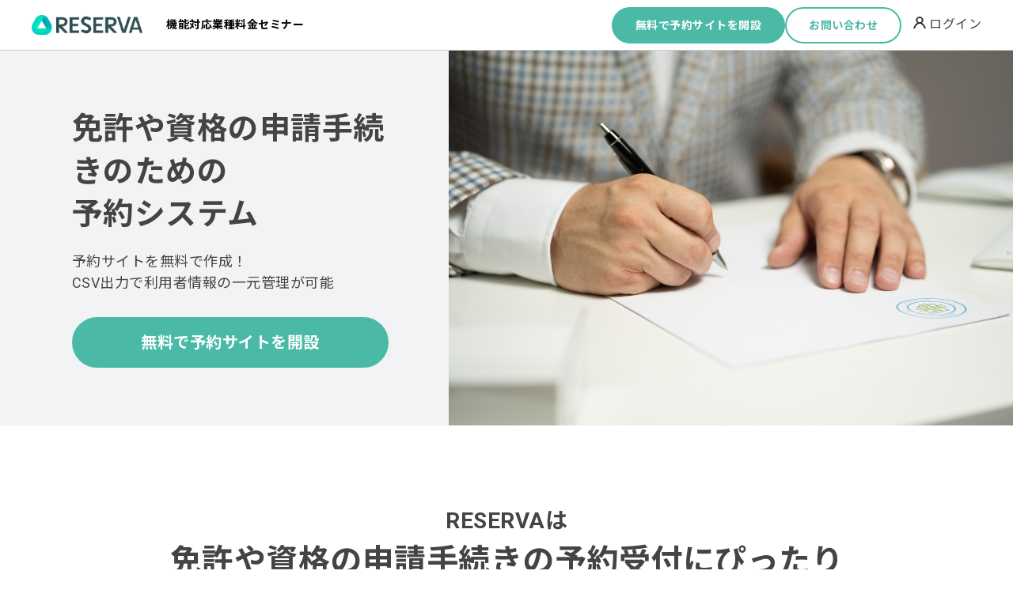

--- FILE ---
content_type: text/html; charset=UTF-8
request_url: https://lp.reserva.be/reservation/publicfacility/license-renewal/
body_size: 59683
content:
<!DOCTYPE html>
<html lang="ja">
<head>

<!-- Google Tag Manager -->
<script>(function(w,d,s,l,i){w[l]=w[l]||[];w[l].push({'gtm.start':
new Date().getTime(),event:'gtm.js'});var f=d.getElementsByTagName(s)[0],
j=d.createElement(s),dl=l!='dataLayer'?'&l='+l:'';j.async=true;j.src=
'https://www.googletagmanager.com/gtm.js?id='+i+dl;f.parentNode.insertBefore(j,f);
})(window,document,'script','dataLayer','GTM-K8P2RHQZ');</script>
<!-- End Google Tag Manager -->

<meta charset="UTF-8">
<title>
	免許や資格の申請手続き | 公共機関の様々な予約（市区町村・役所）</title>


	<meta name="keywords" content="予約システム,予約管理システム,無料のASP予約システム,免許更新,更新手続き,運転免許,調理師免許,看護師免許,公共工事入札資格,介護福祉士">
	<meta name="description" content="RESERVAは、免許更新等手続きの予約受付でご利用いただけます。RemoteLOCKと連携も可能でセキュリティに関しても管理頂けます。">
	<meta name="Author" content="RESERVA">
<meta name="Copyright" content="©RESERVA">

<meta property="og:title" content="免許や資格の申請手続き | 公共機関の様々な予約（市区町村・役所）">
<meta property="og:type" content="website">
	<meta property="og:description" content="RESERVAは、免許更新等手続きの予約受付でご利用いただけます。RemoteLOCKと連携も可能でセキュリティに関しても管理頂けます。">
	<meta property="og:url" content="https://lp.reserva.be/reservation/publicfacility/license-renewal/">

<meta property="og:image" content="https://lp.reserva.be/wp-content/themes/reservation-lp/assets/img/common/fb_ogp_image02.jpg">
<meta property="og:site_name" content="予約システム RESERVA Reservation（レゼルバ予約）">
<meta property="fb:admins" content="">

<meta http-equiv="X-UA-Compatible" content="IE=edge">
<meta name="viewport" content="width=device-width, initial-scale=1.0, maximum-scale=1.0, user-scalable=no">
<link href="https://lp.reserva.be/wp-content/themes/reservation-lp/images/favicon.ico" rel="shortcut icon">
<link href="https://lp.reserva.be/wp-content/themes/reservation-lp/images/apple-touch-icon.png" rel="apple-touch-icon-precomposed">

<link href="https://fonts.googleapis.com/css?family=Lato:700|Noto+Sans+JP" rel="stylesheet">
<link rel="stylesheet" href="https://lp.reserva.be/wp-content/themes/reservation-lp/style.css">

  <link rel="stylesheet" href="https://lp.reserva.be/wp-content/themes/reservation-lp/assets/css/style-child2024.css">

<meta name='robots' content='max-image-preview:large' />
	<style>img:is([sizes="auto" i], [sizes^="auto," i]) { contain-intrinsic-size: 3000px 1500px }</style>
	<script type="text/javascript">
/* <![CDATA[ */
window._wpemojiSettings = {"baseUrl":"https:\/\/s.w.org\/images\/core\/emoji\/16.0.1\/72x72\/","ext":".png","svgUrl":"https:\/\/s.w.org\/images\/core\/emoji\/16.0.1\/svg\/","svgExt":".svg","source":{"concatemoji":"https:\/\/lp.reserva.be\/wp-includes\/js\/wp-emoji-release.min.js?ver=6.8.3"}};
/*! This file is auto-generated */
!function(s,n){var o,i,e;function c(e){try{var t={supportTests:e,timestamp:(new Date).valueOf()};sessionStorage.setItem(o,JSON.stringify(t))}catch(e){}}function p(e,t,n){e.clearRect(0,0,e.canvas.width,e.canvas.height),e.fillText(t,0,0);var t=new Uint32Array(e.getImageData(0,0,e.canvas.width,e.canvas.height).data),a=(e.clearRect(0,0,e.canvas.width,e.canvas.height),e.fillText(n,0,0),new Uint32Array(e.getImageData(0,0,e.canvas.width,e.canvas.height).data));return t.every(function(e,t){return e===a[t]})}function u(e,t){e.clearRect(0,0,e.canvas.width,e.canvas.height),e.fillText(t,0,0);for(var n=e.getImageData(16,16,1,1),a=0;a<n.data.length;a++)if(0!==n.data[a])return!1;return!0}function f(e,t,n,a){switch(t){case"flag":return n(e,"\ud83c\udff3\ufe0f\u200d\u26a7\ufe0f","\ud83c\udff3\ufe0f\u200b\u26a7\ufe0f")?!1:!n(e,"\ud83c\udde8\ud83c\uddf6","\ud83c\udde8\u200b\ud83c\uddf6")&&!n(e,"\ud83c\udff4\udb40\udc67\udb40\udc62\udb40\udc65\udb40\udc6e\udb40\udc67\udb40\udc7f","\ud83c\udff4\u200b\udb40\udc67\u200b\udb40\udc62\u200b\udb40\udc65\u200b\udb40\udc6e\u200b\udb40\udc67\u200b\udb40\udc7f");case"emoji":return!a(e,"\ud83e\udedf")}return!1}function g(e,t,n,a){var r="undefined"!=typeof WorkerGlobalScope&&self instanceof WorkerGlobalScope?new OffscreenCanvas(300,150):s.createElement("canvas"),o=r.getContext("2d",{willReadFrequently:!0}),i=(o.textBaseline="top",o.font="600 32px Arial",{});return e.forEach(function(e){i[e]=t(o,e,n,a)}),i}function t(e){var t=s.createElement("script");t.src=e,t.defer=!0,s.head.appendChild(t)}"undefined"!=typeof Promise&&(o="wpEmojiSettingsSupports",i=["flag","emoji"],n.supports={everything:!0,everythingExceptFlag:!0},e=new Promise(function(e){s.addEventListener("DOMContentLoaded",e,{once:!0})}),new Promise(function(t){var n=function(){try{var e=JSON.parse(sessionStorage.getItem(o));if("object"==typeof e&&"number"==typeof e.timestamp&&(new Date).valueOf()<e.timestamp+604800&&"object"==typeof e.supportTests)return e.supportTests}catch(e){}return null}();if(!n){if("undefined"!=typeof Worker&&"undefined"!=typeof OffscreenCanvas&&"undefined"!=typeof URL&&URL.createObjectURL&&"undefined"!=typeof Blob)try{var e="postMessage("+g.toString()+"("+[JSON.stringify(i),f.toString(),p.toString(),u.toString()].join(",")+"));",a=new Blob([e],{type:"text/javascript"}),r=new Worker(URL.createObjectURL(a),{name:"wpTestEmojiSupports"});return void(r.onmessage=function(e){c(n=e.data),r.terminate(),t(n)})}catch(e){}c(n=g(i,f,p,u))}t(n)}).then(function(e){for(var t in e)n.supports[t]=e[t],n.supports.everything=n.supports.everything&&n.supports[t],"flag"!==t&&(n.supports.everythingExceptFlag=n.supports.everythingExceptFlag&&n.supports[t]);n.supports.everythingExceptFlag=n.supports.everythingExceptFlag&&!n.supports.flag,n.DOMReady=!1,n.readyCallback=function(){n.DOMReady=!0}}).then(function(){return e}).then(function(){var e;n.supports.everything||(n.readyCallback(),(e=n.source||{}).concatemoji?t(e.concatemoji):e.wpemoji&&e.twemoji&&(t(e.twemoji),t(e.wpemoji)))}))}((window,document),window._wpemojiSettings);
/* ]]> */
</script>
<style id='wp-emoji-styles-inline-css' type='text/css'>

	img.wp-smiley, img.emoji {
		display: inline !important;
		border: none !important;
		box-shadow: none !important;
		height: 1em !important;
		width: 1em !important;
		margin: 0 0.07em !important;
		vertical-align: -0.1em !important;
		background: none !important;
		padding: 0 !important;
	}
</style>
<link rel='stylesheet' id='wp-block-library-css' href='https://lp.reserva.be/wp-includes/css/dist/block-library/style.min.css?ver=6.8.3' type='text/css' media='all' />
<style id='classic-theme-styles-inline-css' type='text/css'>
/*! This file is auto-generated */
.wp-block-button__link{color:#fff;background-color:#32373c;border-radius:9999px;box-shadow:none;text-decoration:none;padding:calc(.667em + 2px) calc(1.333em + 2px);font-size:1.125em}.wp-block-file__button{background:#32373c;color:#fff;text-decoration:none}
</style>
<style id='global-styles-inline-css' type='text/css'>
:root{--wp--preset--aspect-ratio--square: 1;--wp--preset--aspect-ratio--4-3: 4/3;--wp--preset--aspect-ratio--3-4: 3/4;--wp--preset--aspect-ratio--3-2: 3/2;--wp--preset--aspect-ratio--2-3: 2/3;--wp--preset--aspect-ratio--16-9: 16/9;--wp--preset--aspect-ratio--9-16: 9/16;--wp--preset--color--black: #000000;--wp--preset--color--cyan-bluish-gray: #abb8c3;--wp--preset--color--white: #ffffff;--wp--preset--color--pale-pink: #f78da7;--wp--preset--color--vivid-red: #cf2e2e;--wp--preset--color--luminous-vivid-orange: #ff6900;--wp--preset--color--luminous-vivid-amber: #fcb900;--wp--preset--color--light-green-cyan: #7bdcb5;--wp--preset--color--vivid-green-cyan: #00d084;--wp--preset--color--pale-cyan-blue: #8ed1fc;--wp--preset--color--vivid-cyan-blue: #0693e3;--wp--preset--color--vivid-purple: #9b51e0;--wp--preset--gradient--vivid-cyan-blue-to-vivid-purple: linear-gradient(135deg,rgba(6,147,227,1) 0%,rgb(155,81,224) 100%);--wp--preset--gradient--light-green-cyan-to-vivid-green-cyan: linear-gradient(135deg,rgb(122,220,180) 0%,rgb(0,208,130) 100%);--wp--preset--gradient--luminous-vivid-amber-to-luminous-vivid-orange: linear-gradient(135deg,rgba(252,185,0,1) 0%,rgba(255,105,0,1) 100%);--wp--preset--gradient--luminous-vivid-orange-to-vivid-red: linear-gradient(135deg,rgba(255,105,0,1) 0%,rgb(207,46,46) 100%);--wp--preset--gradient--very-light-gray-to-cyan-bluish-gray: linear-gradient(135deg,rgb(238,238,238) 0%,rgb(169,184,195) 100%);--wp--preset--gradient--cool-to-warm-spectrum: linear-gradient(135deg,rgb(74,234,220) 0%,rgb(151,120,209) 20%,rgb(207,42,186) 40%,rgb(238,44,130) 60%,rgb(251,105,98) 80%,rgb(254,248,76) 100%);--wp--preset--gradient--blush-light-purple: linear-gradient(135deg,rgb(255,206,236) 0%,rgb(152,150,240) 100%);--wp--preset--gradient--blush-bordeaux: linear-gradient(135deg,rgb(254,205,165) 0%,rgb(254,45,45) 50%,rgb(107,0,62) 100%);--wp--preset--gradient--luminous-dusk: linear-gradient(135deg,rgb(255,203,112) 0%,rgb(199,81,192) 50%,rgb(65,88,208) 100%);--wp--preset--gradient--pale-ocean: linear-gradient(135deg,rgb(255,245,203) 0%,rgb(182,227,212) 50%,rgb(51,167,181) 100%);--wp--preset--gradient--electric-grass: linear-gradient(135deg,rgb(202,248,128) 0%,rgb(113,206,126) 100%);--wp--preset--gradient--midnight: linear-gradient(135deg,rgb(2,3,129) 0%,rgb(40,116,252) 100%);--wp--preset--font-size--small: 13px;--wp--preset--font-size--medium: 20px;--wp--preset--font-size--large: 36px;--wp--preset--font-size--x-large: 42px;--wp--preset--spacing--20: 0.44rem;--wp--preset--spacing--30: 0.67rem;--wp--preset--spacing--40: 1rem;--wp--preset--spacing--50: 1.5rem;--wp--preset--spacing--60: 2.25rem;--wp--preset--spacing--70: 3.38rem;--wp--preset--spacing--80: 5.06rem;--wp--preset--shadow--natural: 6px 6px 9px rgba(0, 0, 0, 0.2);--wp--preset--shadow--deep: 12px 12px 50px rgba(0, 0, 0, 0.4);--wp--preset--shadow--sharp: 6px 6px 0px rgba(0, 0, 0, 0.2);--wp--preset--shadow--outlined: 6px 6px 0px -3px rgba(255, 255, 255, 1), 6px 6px rgba(0, 0, 0, 1);--wp--preset--shadow--crisp: 6px 6px 0px rgba(0, 0, 0, 1);}:where(.is-layout-flex){gap: 0.5em;}:where(.is-layout-grid){gap: 0.5em;}body .is-layout-flex{display: flex;}.is-layout-flex{flex-wrap: wrap;align-items: center;}.is-layout-flex > :is(*, div){margin: 0;}body .is-layout-grid{display: grid;}.is-layout-grid > :is(*, div){margin: 0;}:where(.wp-block-columns.is-layout-flex){gap: 2em;}:where(.wp-block-columns.is-layout-grid){gap: 2em;}:where(.wp-block-post-template.is-layout-flex){gap: 1.25em;}:where(.wp-block-post-template.is-layout-grid){gap: 1.25em;}.has-black-color{color: var(--wp--preset--color--black) !important;}.has-cyan-bluish-gray-color{color: var(--wp--preset--color--cyan-bluish-gray) !important;}.has-white-color{color: var(--wp--preset--color--white) !important;}.has-pale-pink-color{color: var(--wp--preset--color--pale-pink) !important;}.has-vivid-red-color{color: var(--wp--preset--color--vivid-red) !important;}.has-luminous-vivid-orange-color{color: var(--wp--preset--color--luminous-vivid-orange) !important;}.has-luminous-vivid-amber-color{color: var(--wp--preset--color--luminous-vivid-amber) !important;}.has-light-green-cyan-color{color: var(--wp--preset--color--light-green-cyan) !important;}.has-vivid-green-cyan-color{color: var(--wp--preset--color--vivid-green-cyan) !important;}.has-pale-cyan-blue-color{color: var(--wp--preset--color--pale-cyan-blue) !important;}.has-vivid-cyan-blue-color{color: var(--wp--preset--color--vivid-cyan-blue) !important;}.has-vivid-purple-color{color: var(--wp--preset--color--vivid-purple) !important;}.has-black-background-color{background-color: var(--wp--preset--color--black) !important;}.has-cyan-bluish-gray-background-color{background-color: var(--wp--preset--color--cyan-bluish-gray) !important;}.has-white-background-color{background-color: var(--wp--preset--color--white) !important;}.has-pale-pink-background-color{background-color: var(--wp--preset--color--pale-pink) !important;}.has-vivid-red-background-color{background-color: var(--wp--preset--color--vivid-red) !important;}.has-luminous-vivid-orange-background-color{background-color: var(--wp--preset--color--luminous-vivid-orange) !important;}.has-luminous-vivid-amber-background-color{background-color: var(--wp--preset--color--luminous-vivid-amber) !important;}.has-light-green-cyan-background-color{background-color: var(--wp--preset--color--light-green-cyan) !important;}.has-vivid-green-cyan-background-color{background-color: var(--wp--preset--color--vivid-green-cyan) !important;}.has-pale-cyan-blue-background-color{background-color: var(--wp--preset--color--pale-cyan-blue) !important;}.has-vivid-cyan-blue-background-color{background-color: var(--wp--preset--color--vivid-cyan-blue) !important;}.has-vivid-purple-background-color{background-color: var(--wp--preset--color--vivid-purple) !important;}.has-black-border-color{border-color: var(--wp--preset--color--black) !important;}.has-cyan-bluish-gray-border-color{border-color: var(--wp--preset--color--cyan-bluish-gray) !important;}.has-white-border-color{border-color: var(--wp--preset--color--white) !important;}.has-pale-pink-border-color{border-color: var(--wp--preset--color--pale-pink) !important;}.has-vivid-red-border-color{border-color: var(--wp--preset--color--vivid-red) !important;}.has-luminous-vivid-orange-border-color{border-color: var(--wp--preset--color--luminous-vivid-orange) !important;}.has-luminous-vivid-amber-border-color{border-color: var(--wp--preset--color--luminous-vivid-amber) !important;}.has-light-green-cyan-border-color{border-color: var(--wp--preset--color--light-green-cyan) !important;}.has-vivid-green-cyan-border-color{border-color: var(--wp--preset--color--vivid-green-cyan) !important;}.has-pale-cyan-blue-border-color{border-color: var(--wp--preset--color--pale-cyan-blue) !important;}.has-vivid-cyan-blue-border-color{border-color: var(--wp--preset--color--vivid-cyan-blue) !important;}.has-vivid-purple-border-color{border-color: var(--wp--preset--color--vivid-purple) !important;}.has-vivid-cyan-blue-to-vivid-purple-gradient-background{background: var(--wp--preset--gradient--vivid-cyan-blue-to-vivid-purple) !important;}.has-light-green-cyan-to-vivid-green-cyan-gradient-background{background: var(--wp--preset--gradient--light-green-cyan-to-vivid-green-cyan) !important;}.has-luminous-vivid-amber-to-luminous-vivid-orange-gradient-background{background: var(--wp--preset--gradient--luminous-vivid-amber-to-luminous-vivid-orange) !important;}.has-luminous-vivid-orange-to-vivid-red-gradient-background{background: var(--wp--preset--gradient--luminous-vivid-orange-to-vivid-red) !important;}.has-very-light-gray-to-cyan-bluish-gray-gradient-background{background: var(--wp--preset--gradient--very-light-gray-to-cyan-bluish-gray) !important;}.has-cool-to-warm-spectrum-gradient-background{background: var(--wp--preset--gradient--cool-to-warm-spectrum) !important;}.has-blush-light-purple-gradient-background{background: var(--wp--preset--gradient--blush-light-purple) !important;}.has-blush-bordeaux-gradient-background{background: var(--wp--preset--gradient--blush-bordeaux) !important;}.has-luminous-dusk-gradient-background{background: var(--wp--preset--gradient--luminous-dusk) !important;}.has-pale-ocean-gradient-background{background: var(--wp--preset--gradient--pale-ocean) !important;}.has-electric-grass-gradient-background{background: var(--wp--preset--gradient--electric-grass) !important;}.has-midnight-gradient-background{background: var(--wp--preset--gradient--midnight) !important;}.has-small-font-size{font-size: var(--wp--preset--font-size--small) !important;}.has-medium-font-size{font-size: var(--wp--preset--font-size--medium) !important;}.has-large-font-size{font-size: var(--wp--preset--font-size--large) !important;}.has-x-large-font-size{font-size: var(--wp--preset--font-size--x-large) !important;}
:where(.wp-block-post-template.is-layout-flex){gap: 1.25em;}:where(.wp-block-post-template.is-layout-grid){gap: 1.25em;}
:where(.wp-block-columns.is-layout-flex){gap: 2em;}:where(.wp-block-columns.is-layout-grid){gap: 2em;}
:root :where(.wp-block-pullquote){font-size: 1.5em;line-height: 1.6;}
</style>
<script type="text/javascript" src="https://ajax.googleapis.com/ajax/libs/jquery/1.10.2/jquery.min.js?ver=1.10.2" id="jquery-js"></script>
<script type="text/javascript" id="ga_events_main_script-js-extra">
/* <![CDATA[ */
var ga_options = {"anonymizeip":"0","advanced":"0","snippet_type":"none","tracking_id":"UA-55860408-6","gtm_id":"","domain":"","click_elements":[{"name":"Price-Function","type":"id","category":"price","action":"click","label":"price-Function","value":"1","bounce":"false"},{"name":"Price-Enterprise-Detail","type":"id","category":"price","action":"click","label":"price-Enterprise-Detail","value":"1","bounce":"false"},{"name":"Price-Gold-Detail","type":"id","category":"price","action":"click","label":"price-Gold-Detail","value":"1","bounce":"false"},{"name":"Price-Silver-Detail","type":"id","category":"price","action":"click","label":"price-Silver-Detail","value":"1","bounce":"false"},{"name":"Price-Blue-Detail","type":"id","category":"price","action":"click","label":"price-Blue-Detail","value":"1","bounce":"false"},{"name":"Price-Free-Detail","type":"id","category":"price","action":"click","label":"price-Free-Detail","value":"1","bounce":"false"},{"name":"Price-Enterprise","type":"id","category":"price","action":"click","label":"price-Enterprise","value":"1","bounce":"false"},{"name":"Price-Gold","type":"id","category":"price","action":"click","label":"price-Gold","value":"1","bounce":"false"},{"name":"Price-Silver","type":"id","category":"price","action":"click","label":"price-Silver","value":"1","bounce":"false"},{"name":"Price-Blue","type":"id","category":"price","action":"click","label":"price-Blue","value":"1","bounce":"false"},{"name":"Price-Free","type":"id","category":"price","action":"click","label":"price-Free","value":"1","bounce":"false"},{"name":"Signup-FirstView","type":"id","category":"signup","action":"click","label":"signup-FirstView","value":"1","bounce":"false"},{"name":"Signup-Fixed","type":"id","category":"signup","action":"click","label":"signup-Fixed","value":"1","bounce":"false"},{"name":"btn-signup-header","type":"class","category":"signup","action":"click","label":"signup-Header","value":"1","bounce":"false"},{"name":"btn-signin-header","type":"class","category":"login","action":"click","label":"login-Header","value":"1","bounce":"false"}],"scroll_elements":[],"link_clicks_delay":"120","download_tracking_type":["pdf","mp3","pptx","docx"],"force_snippet":"none"};
var gaePlaceholders = {"is_front_page":"","page_title":"\u514d\u8a31\u3084\u8cc7\u683c\u306e\u7533\u8acb\u624b\u7d9a\u304d"};
/* ]]> */
</script>
<script type="text/javascript" src="https://lp.reserva.be/wp-content/plugins/wp-google-analytics-events/js/main.js?ver=1.0" id="ga_events_main_script-js"></script>
<link rel="https://api.w.org/" href="https://lp.reserva.be/wp-json/" /><link rel="alternate" title="JSON" type="application/json" href="https://lp.reserva.be/wp-json/wp/v2/pages/14446" /><link rel="EditURI" type="application/rsd+xml" title="RSD" href="https://lp.reserva.be/xmlrpc.php?rsd" />
<meta name="generator" content="WordPress 6.8.3" />
<link rel="canonical" href="https://lp.reserva.be/reservation/publicfacility/license-renewal/" />
<link rel='shortlink' href='https://lp.reserva.be/?p=14446' />
<link rel="alternate" title="oEmbed (JSON)" type="application/json+oembed" href="https://lp.reserva.be/wp-json/oembed/1.0/embed?url=https%3A%2F%2Flp.reserva.be%2Freservation%2Fpublicfacility%2Flicense-renewal%2F" />
<link rel="alternate" title="oEmbed (XML)" type="text/xml+oembed" href="https://lp.reserva.be/wp-json/oembed/1.0/embed?url=https%3A%2F%2Flp.reserva.be%2Freservation%2Fpublicfacility%2Flicense-renewal%2F&#038;format=xml" />
                                        <script>
                                            var ajaxUrl = 'https://lp.reserva.be/wp-admin/admin-ajax.php';
                                        </script>
                                
<!-- //////////////////////////////////////////

 This file just before </head>

/////////////////////////////////////////////// -->
<!-- Facebook Pixel Code -->
<script>
  !function(f,b,e,v,n,t,s)
  {if(f.fbq)return;n=f.fbq=function(){n.callMethod?
  n.callMethod.apply(n,arguments):n.queue.push(arguments)};
  if(!f._fbq)f._fbq=n;n.push=n;n.loaded=!0;n.version='2.0';
  n.queue=[];t=b.createElement(e);t.async=!0;
  t.src=v;s=b.getElementsByTagName(e)[0];
  s.parentNode.insertBefore(t,s)}(window, document,'script',
  'https://connect.facebook.net/en_US/fbevents.js');
  fbq('init', '453839785485082');
  fbq('track', 'PageView');
</script>
<noscript><img height="1" width="1" style="display:none"
  src="https://www.facebook.com/tr?id=453839785485082&ev=PageView&noscript=1"
/></noscript>
<!-- End Facebook Pixel Code -->

<!-- Clarity Code -->
<script type="text/javascript">
    (function(c,l,a,r,i,t,y){
        c[a]=c[a]||function(){(c[a].q=c[a].q||[]).push(arguments)};
        t=l.createElement(r);t.async=1;t.src="https://www.clarity.ms/tag/"+i;
        y=l.getElementsByTagName(r)[0];y.parentNode.insertBefore(t,y);
    })(window, document, "clarity", "script", "dc2llsr1kz");
</script>
<!-- End Clarity Code --></head>

<body class="wp-singular page-template page-template-page-secodary2024 page-template-page-secodary2024-php page page-id-14446 page-child parent-pageid-2222 wp-theme-reservation-lp" >
<!-- Google Tag Manager (noscript) -->
<noscript><iframe src="https://www.googletagmanager.com/ns.html?id=GTM-K8P2RHQZ"
height="0" width="0" style="display:none;visibility:hidden"></iframe></noscript>
<!-- End Google Tag Manager (noscript) -->
<div id="slide_bg"></div>
<header class="show fixed">
    <div class="header_inner">
      <div class="header_content">
        <a class="header_logo" href="https://reserva.be/">
          <img src="https://lp.reserva.be/wp-content/themes/reservation-lp/assets/img/logo-reserva.png" alt="RESERVA Reservation">
        </a>

        <div class="header_menu">
        <div class="header_menu_list">
            <nav>
              <ul>
                <li><a href="https://lp.reserva.be/function/"><span >機能</span></a></li>
<li><a href="https://lp.reserva.be/reservation/"><span >対応業種</span></a></li>
<li><a target="_blank" href="https://biz.reserva.be/price/"><span >料金</span></a></li>
<li><a target="_blank" href="https://reserva.be/reservamarketing"><span >セミナー</span></a></li>
              </ul>
            </nav>
          </div>

          <div class="header_btns">
            <a href="https://id.reserva.be/adm/account/register?service=reserve" target="_blank" class="btn --cv">無料で予約サイトを開設</a>
            <a href="https://support.reserva.be/hc/ja/requests/new?ticket_form_id=222718" target="_blank" class="btn --sub --primary">お問い合わせ</a>
          </div>
        </div>
      </div>

      <div class="header_signin">
        <span class="signin_trigger">
          <svg xmlns="http://www.w3.org/2000/svg" xmlns:xlink="http://www.w3.org/1999/xlink" width="15.384" height="14.964" viewBox="0 0 15.384 14.964">
            <defs>
              <clipPath id="clip-path">
                <rect id="rect" data-name="rect" width="15.384" height="14.964" transform="translate(0 0)" fill="#333" />
              </clipPath>
            </defs>
            <g id="signin_icon" data-name="signin_icon" clip-path="url(#clip-path)">
              <path id="signin_path" data-name="signin_path" d="M10.633,7.913a4.5,4.5,0,1,0-5.882,0C2.617,9.16.9,11.721,0,14.964H2a12.494,12.494,0,0,1,1.387-3.026,7.492,7.492,0,0,1,2.1-2.223,3.977,3.977,0,0,1,2.2-.707H7.7a3.979,3.979,0,0,1,2.2.707,7.5,7.5,0,0,1,2.1,2.223,12.519,12.519,0,0,1,1.387,3.026h2c-.9-3.243-2.617-5.8-4.751-7.051M5.111,4.5A2.581,2.581,0,1,1,7.7,7.085H7.688A2.584,2.584,0,0,1,5.111,4.5" transform="translate(0 0)" fill="#333" />
            </g>
          </svg>
          ログイン
        </span>

        <nav class="signin_menu">
          <ul>
            <li><a class="ga" data-label="Login" href="https://reserva.be/rsv/login" target="_blank">RESERVA予約ログイン</a></li>
            <li><a class="ga" data-label="Login" href="https://home.reserva.be/adm" target="_blank">RESERVA多店舗管理ログイン</a></li>
          </ul>
        </nav>
      </div>

      <span class="header_icon-wrap">
        <span class="header_icon"></span>
      </span>
    </div>
  </header>

  <div class="slide_menu">
    <div class="slide_menu_list">
      <nav>
        <ul>
          <li><a href="https://lp.reserva.be/function/"><span >機能</span></a></li>
<li><a href="https://lp.reserva.be/reservation/"><span >対応業種</span></a></li>
<li><a target="_blank" href="https://biz.reserva.be/price/"><span >料金</span></a></li>
<li><a target="_blank" href="https://reserva.be/reservamarketing"><span >セミナー</span></a></li>
        </ul>
      </nav>
    </div>

    <div class="slide_btns">
      <a href="https://id.reserva.be/adm/account/register?service=reserve" class="btn --cv">無料で予約サイトを開設</a>
      <a href="https://support.reserva.be/hc/ja/requests/new?ticket_form_id=222718" target="_blank" class="btn --sub --primary">お問い合わせ</a>
    </div>
  </div>
  <!-- END HEADER -->

<div class="cont secondary license-renewal">
  
  <!--  intro                       -->
    <div class="page-header">
    <div class="page-header__txtarea">
      <div class="page-header__txtarea__inner">
        <h1 class="page-header__ttl">免許や資格の申請手続きのための<br>予約システム</h1>
        <p class="page-header__txt">予約サイトを無料で作成！ <br>CSV出力で利用者情報の一元管理が可能</p>
        <a class="btn --cv" href="https://id.reserva.be/adm/account/register?service=reserve" target="_blank">無料で予約サイトを開設</a>
      </div>
    </div>
    <div class="page-header__img"><img src="https://lp.reserva.be/wp-content/uploads/2025/05/man-5710164_1280-1.jpg"></div>
  </div>

  <!--  outline                       -->
    <section class="outline section__wrapper">
    <div class="section__inner">
        <h2 class="page__ttl">RESERVAは<br><strong>免許や資格の申請手続きの予約受付にぴったり</strong></h2>
        <p class="txt">RESERVA予約は、免許や資格の申請手続き、住民票申請窓口をはじめとする予約に対応している予約管理システムです。インターネット上で24時間いつでも予約を受け付けることができます。ご利用者様の利便性と管理者の予約にかかわる煩雑な業務を大幅に改善します。</p>
                  <div class="demo-site__wrapper">
            <div class="demo-site --pc"><figure><img src="https://lp.reserva.be/wp-content/uploads/2025/05/市役所・区役所1-1.png"></figure></div>
            <div class="demo-site --sp"><figure><img src="https://lp.reserva.be/wp-content/uploads/2025/05/市役所・区役所2-1.png"></figure></div>
          </div>
                          <a class="btn --sub" href="https://reserva.be/municipalofficesample" target="_blank">デモサイトを見る</a>
            </div>
  </section>

  <!--  merit                       -->
    <section class="merit section__wrapper --band">
    <div class="section__inner">
        <h2 class="page__ttl">RESERVAなら<br>免許や資格の申請手続きに関する業務を<strong>すべて自動化</strong></h2>
        <ul class="merit__list">
                  
            <li class="merit__item">
              <figure class="merit__item__icon">
                                  <img src="https://lp.reserva.be/wp-content/themes/reservation-lp/assets/img/merit_icon/merit01.png">
                              </figure>
              <div class="merit__item__txtarea">
                <p class="merit__item__step">
                                      予約受付                                  </p>
                <h3 class="merit__item__ttl js-merit-open">
                  <span>
                                          <strong>24時間365日</strong>予約を受け付け、予約の取りこぼしナシ！                                      </span>
                </h3>
                                <div class="merit__item__txt">
                    RESERVAは24時間365日ネット予約を受け付けるため、業務中に予約対応をする必要がありません。また、休みの日や営業時間外でも自動で予約を受け付けるため、予約の取りこぼしを防ぎます。                </div>
                              </div>
            </li>

                                              
            <li class="merit__item">
              <figure class="merit__item__icon">
                                  <img src="https://lp.reserva.be/wp-content/themes/reservation-lp/assets/img/merit_icon/merit03.png">
                              </figure>
              <div class="merit__item__txtarea">
                <p class="merit__item__step">
                                      利用者管理                                  </p>
                <h3 class="merit__item__ttl js-merit-open">
                  <span>
                                          利用者情報を<strong>かんたん管理</strong>、データの一括取り込みも可能！                                      </span>
                </h3>
                                <div class="merit__item__txt">
                    免許や資格の申請手続きの利用者の情報を自動で蓄積し、RESERVA上で管理できます。利用者情報をCSVファイル形式で出力し、Excelやスプレッドシートにインポートして情報整理することも可能です。                </div>
                              </div>
            </li>

                            
            <li class="merit__item">
              <figure class="merit__item__icon">
                                  <img src="https://lp.reserva.be/wp-content/themes/reservation-lp/assets/img/merit_icon/merit04.png">
                              </figure>
              <div class="merit__item__txtarea">
                <p class="merit__item__step">
                                      情報発信                                  </p>
                <h3 class="merit__item__ttl js-merit-open">
                  <span>
                                          あらゆる連携機能を搭載、<strong>情報発信ツール</strong>としての機能も充実！                                      </span>
                </h3>
                                <div class="merit__item__txt">
                    RESERVAでは、配信先を限定するターゲティングメールや、予約リマインドメールなどのメルマガ配信機能が利用可能です。当日の窓口来庁し忘れ防止に役立ちます。                </div>
                              </div>
            </li>

                          </ul>
    </div>
  </section>
  
  <!--  function                       -->
    <section class="function section__wrapper">
    <div class="section__inner">
          <h2 class="page__ttl">免許や資格の申請手続きで役立つ<br><strong>豊富な機能をご用意</strong></h2>

                      <ul class="function__list">

                                            <li class="function__item">
                  <a href="https://lp.reserva.be/function/remaining-seats-display/" >
                                          <figure class="function__item__icon"><img width="140" height="140" src="https://lp.reserva.be/wp-content/uploads/2024/04/残席数表示アイコン大.png" class="attachment-thumbnail size-thumbnail" alt="" decoding="async" /></figure>
                                        <div class="function__item__txtarea">
                      <p class="function__item__ttl">残席数表示</p>
                      <div class="function__item__txt">予約の可・不可だけではなく、残席数を表示することで利用者の予約促進につながります。</div>
                    </div>
                  </a>
                </li>

                                              <li class="function__item">
                  <a href="https://lp.reserva.be/function/multilingual-function/" >
                                          <figure class="function__item__icon"><img width="150" height="150" src="https://lp.reserva.be/wp-content/uploads/2024/04/多言語-150x150.png" class="attachment-thumbnail size-thumbnail" alt="" decoding="async" /></figure>
                                        <div class="function__item__txtarea">
                      <p class="function__item__ttl">多言語表示</p>
                      <div class="function__item__txt">日本語がわからない外国人向けの予約サイトを作成できます。</div>
                    </div>
                  </a>
                </li>

                                              <li class="function__item">
                  <a href="https://lp.reserva.be/function/browsing-restriction/" >
                                          <figure class="function__item__icon"><img width="150" height="150" src="https://lp.reserva.be/wp-content/uploads/2024/04/シークレット-150x150.png" class="attachment-thumbnail size-thumbnail" alt="" decoding="async" srcset="https://lp.reserva.be/wp-content/uploads/2024/04/シークレット-150x150.png 150w, https://lp.reserva.be/wp-content/uploads/2024/04/シークレット-300x300.png 300w, https://lp.reserva.be/wp-content/uploads/2024/04/シークレット.png 448w" sizes="(max-width: 150px) 100vw, 150px" /></figure>
                                        <div class="function__item__txtarea">
                      <p class="function__item__ttl">閲覧・予約制限</p>
                      <div class="function__item__txt">閲覧制限機能を活用することで、特定の会員だけがアクセスできるシークレットな予約サイトを作成できます。</div>
                    </div>
                  </a>
                </li>

                                              <li class="function__item">
                  <a href="https://lp.reserva.be/function/advance-reservation/" >
                                          <figure class="function__item__icon"><img width="150" height="150" src="https://lp.reserva.be/wp-content/uploads/2024/04/アンケートのカスタマイズ-150x150.png" class="attachment-thumbnail size-thumbnail" alt="" decoding="async" loading="lazy" /></figure>
                                        <div class="function__item__txtarea">
                      <p class="function__item__ttl">予約アンケートのカスタマイズ</p>
                      <div class="function__item__txt">事前にアンケートを入力してもらうことで、予約者の傾向や要望を理解し、きめ細かなサービス提供につながります。</div>
                    </div>
                  </a>
                </li>

                                              <li class="function__item">
                  <a href="https://lp.reserva.be/function/preparationtime/" >
                                          <figure class="function__item__icon"><img width="150" height="150" src="https://lp.reserva.be/wp-content/uploads/2024/04/準備時間-150x150.png" class="attachment-thumbnail size-thumbnail" alt="" decoding="async" loading="lazy" srcset="https://lp.reserva.be/wp-content/uploads/2024/04/準備時間-150x150.png 150w, https://lp.reserva.be/wp-content/uploads/2024/04/準備時間-300x300.png 300w, https://lp.reserva.be/wp-content/uploads/2024/04/準備時間.png 354w" sizes="auto, (max-width: 150px) 100vw, 150px" /></figure>
                                        <div class="function__item__txtarea">
                      <p class="function__item__ttl">準備時間設定</p>
                      <div class="function__item__txt">予約と予約の間に準備時間を設定することで、余裕をもって予約を受け付けできます。</div>
                    </div>
                  </a>
                </li>

                                              <li class="function__item">
                  <a href="https://lp.reserva.be/function/type-setting/" >
                                          <figure class="function__item__icon"><img width="150" height="150" src="https://lp.reserva.be/wp-content/uploads/2024/04/会員機能-150x150.png" class="attachment-thumbnail size-thumbnail" alt="" decoding="async" loading="lazy" /></figure>
                                        <div class="function__item__txtarea">
                      <p class="function__item__ttl">会員機能</p>
                      <div class="function__item__txt">次回以降の個人情報登録を省いたり、会員番号でのログインを可能にしたりできます。</div>
                    </div>
                  </a>
                </li>

                                              <li class="function__item">
                  <a href="https://lp.reserva.be/function/karte-function/" >
                                          <figure class="function__item__icon"><img width="150" height="150" src="https://lp.reserva.be/wp-content/uploads/2024/04/カルテ機能_300px-1-150x150.png" class="attachment-thumbnail size-thumbnail" alt="" decoding="async" loading="lazy" srcset="https://lp.reserva.be/wp-content/uploads/2024/04/カルテ機能_300px-1-150x150.png 150w, https://lp.reserva.be/wp-content/uploads/2024/04/カルテ機能_300px-1.png 300w" sizes="auto, (max-width: 150px) 100vw, 150px" /></figure>
                                        <div class="function__item__txtarea">
                      <p class="function__item__ttl">対応記録</p>
                      <div class="function__item__txt">予約ごとに対応時のメモを登録し、利用者に関する記録としてデータを継続して管理できます。</div>
                    </div>
                  </a>
                </li>

                                              <li class="function__item">
                  <a href="https://lp.reserva.be/function/storemember-review/" >
                                          <figure class="function__item__icon"><img width="150" height="150" src="https://lp.reserva.be/wp-content/uploads/2024/04/レビューｓ-150x150.png" class="attachment-thumbnail size-thumbnail" alt="" decoding="async" loading="lazy" /></figure>
                                        <div class="function__item__txtarea">
                      <p class="function__item__ttl">アンケート・レビュー収集</p>
                      <div class="function__item__txt">レビュー・クチコミは、窓口・サービスの客観的な評価を数値で可視化できます。</div>
                    </div>
                  </a>
                </li>

                                              <li class="function__item">
                  <a href="https://lp.reserva.be/function/waitinglist/" >
                                          <figure class="function__item__icon"><img width="150" height="150" src="https://lp.reserva.be/wp-content/uploads/2024/04/キャンセル待ち-150x150.png" class="attachment-thumbnail size-thumbnail" alt="" decoding="async" loading="lazy" /></figure>
                                        <div class="function__item__txtarea">
                      <p class="function__item__ttl">キャンセル待ち</p>
                      <div class="function__item__txt">キャンセル待ちに関する対応の手間が省けるため、予約管理側・予約を希望するお客様側、双方にメリットがあります。</div>
                    </div>
                  </a>
                </li>

              
            </ul>
          
          <a class="btn --sub" href="https://lp.reserva.be/function/" target="_blank">その他の機能一覧を見る</a>
    </div>
  </section>


  <!--  movie                       -->
    <section class="movie section__wrapper">
    <div class="">
      <h2 class="page__ttl">免許や資格の申請手続き運営者に<br><strong>役立つ情報を発信中！</strong></h2>
      <ul class="movie__list">
                  
            <li class="movie__item">
              <div class="movie__item__inner">
                                  <div class="movie__item__figure">
                    <iframe width="560" height="315" data-src="https://www.youtube.com/embed/ocTr8a4ir5M?si=gV-D6z5-R0xo2XFe" title="YouTube video player" frameborder="0" allow="accelerometer; autoplay; clipboard-write; encrypted-media; gyroscope; picture-in-picture; web-share" referrerpolicy="strict-origin-when-cross-origin" allowfullscreen></iframe>                  </div>
                                <div class="movie__item__txtarea">
                                      <h3 class="movie__item__ttl">【予約サイトの作り方】RESERVA予約システム「サービス提供タイプ（スタッフ指名あり）」</h3>
                                                        <a class="btn --sub" href="https://youtu.be/ocTr8a4ir5M" target="_blank">動画を観る</a>                                  </div>
              </div>
            </li>

                            
            <li class="movie__item">
              <div class="movie__item__inner">
                                  <div class="movie__item__figure">
                    <iframe width="560" height="315" data-src="https://www.youtube.com/embed/XXX0z4ZzmMk?si=s6d8ADttfD9P1H3m" title="YouTube video player" frameborder="0" allow="accelerometer; autoplay; clipboard-write; encrypted-media; gyroscope; picture-in-picture; web-share" referrerpolicy="strict-origin-when-cross-origin" allowfullscreen></iframe>                  </div>
                                <div class="movie__item__txtarea">
                                      <h3 class="movie__item__ttl">【予約システム】自治体窓口の来庁予約ならRESERVA予約システムがオススメ！（アニメCM）</h3>
                                                        <a class="btn --sub" href="https://youtu.be/XXX0z4ZzmMk" target="_blank">動画を観る</a>                                  </div>
              </div>
            </li>

                            
            <li class="movie__item">
              <div class="movie__item__inner">
                                  <div class="movie__item__figure">
                    <iframe width="560" height="315" data-src="https://www.youtube.com/embed/pBRc5uAUZdY?si=oQ-k39Y-FjgqO1kx" title="YouTube video player" frameborder="0" allow="accelerometer; autoplay; clipboard-write; encrypted-media; gyroscope; picture-in-picture; web-share" referrerpolicy="strict-origin-when-cross-origin" allowfullscreen></iframe>                  </div>
                                <div class="movie__item__txtarea">
                                      <h3 class="movie__item__ttl">【急なお休みも大丈夫！】予約不可登録【RESERVA予約システム】</h3>
                                                        <a class="btn --sub" href="https://youtu.be/pBRc5uAUZdY" target="_blank">動画を観る</a>                                  </div>
              </div>
            </li>

                            
            <li class="movie__item">
              <div class="movie__item__inner">
                                  <div class="movie__item__figure">
                    <iframe width="560" height="315" data-src="https://www.youtube.com/embed/LRLVm_euN_8?si=-xFfrRdiodcO4Nky" title="YouTube video player" frameborder="0" allow="accelerometer; autoplay; clipboard-write; encrypted-media; gyroscope; picture-in-picture; web-share" referrerpolicy="strict-origin-when-cross-origin" allowfullscreen></iframe>                  </div>
                                <div class="movie__item__txtarea">
                                      <h3 class="movie__item__ttl">【ワンタイムコードでセキュリティを強化！】二要素認証機能【RESERVA機能紹介】</h3>
                                                        <a class="btn --sub" href="https://youtu.be/LRLVm_euN_8" target="_blank">動画を観る</a>                                  </div>
              </div>
            </li>

                            
            <li class="movie__item">
              <div class="movie__item__inner">
                                  <div class="movie__item__figure">
                    <iframe width="560" height="315" data-src="https://www.youtube.com/embed/4FjrlWkU_9Y?si=4fToGlqcmz5m0jsN" title="YouTube video player" frameborder="0" allow="accelerometer; autoplay; clipboard-write; encrypted-media; gyroscope; picture-in-picture; web-share" referrerpolicy="strict-origin-when-cross-origin" allowfullscreen></iframe>                  </div>
                                <div class="movie__item__txtarea">
                                      <h3 class="movie__item__ttl">【セキュリティを大幅強化！】IPアドレス制限機能【RESERVA予約システム】</h3>
                                                        <a class="btn --sub" href="https://youtu.be/4FjrlWkU_9Y" target="_blank">動画を観る</a>                                  </div>
              </div>
            </li>

                        </ul>
    </div>
  </section>
  

  <!--  case                       -->
      <section class="case section__wrapper">
      <div class="section__inner">
        <h2 class="page__ttl"><strong>導入事例</strong></h2>
        <ul class="case__list">
                      
              <li class="case__item">
                                  <figure class="case__item__img"><img src="https://lp.reserva.be/wp-content/uploads/2024/07/wellme-記事さむね.png"></figure>
                                <div class="case__item__txtarea">
                                      <h3 class="case__item__ttl">wellme様</h3>
                                                        <p class="case__item__txt">オプションメニューとして頭浸浴スパや冬限定のホットスパなどのメニューを追加登録することで、通常メニューの予約時に追加予約ができる点も良いなと思います。実際、頭浸浴スパをオプションで予約してくださった方がいて、料金も自動で計算されるので決済までスムーズです。</p>
                                                        <a class="btn --sub" href="https://digital.reserva.be/case-study-reserva-wellme/" target="_blank">記事を読む</a>
                                  </div>
              </li>

                                  
              <li class="case__item">
                                  <figure class="case__item__img"><img src="https://lp.reserva.be/wp-content/uploads/2024/07/ホワイトニングカフェ.png"></figure>
                                <div class="case__item__txtarea">
                                      <h3 class="case__item__ttl">ホワイトニングカフェ相模大野店様</h3>
                                                        <p class="case__item__txt">予約枠ごとに残席数を表示させて予約状況がわかるようにし、ユーザー目線でも予約がしやすいかを考えて予約サイトを作成しています。また、店舗で予約を受け付けられない時間を設定できるので、店舗のスケジュールに合わせて臨機応変に予約枠を設定できるようになりました。</p>
                                                        <a class="btn --sub" href="https://digital.reserva.be/case-study-reserva-whitening-cafe-sagamiono/" target="_blank">記事を読む</a>
                                  </div>
              </li>

                                                    </ul>
      </div>
    </section>
  
  <!--  price                       -->
    <section class="price section__wrapper --band">
      <h2 class="page__ttl">RESERVAの<br><strong>選べる料金プラン</strong><br>（無料プランあり）</h2>
      <ul class="price__list">
        <li class="price__item --free">
          <h3 class="price__item__ttl">フリー</h3>
          <p class="price__item__yearly"><span class="price__yearly">0</span><span class="price__unit">円</span><span class="per__month">/月</span></p>
          <p class="per__yearly">（年払い）</p>
        </li>
        <li class="price__item --blue">
          <h3 class="price__item__ttl">ブルー</h3>
          <p class="price__item__yearly"><span class="price__yearly">3,850</span><span class="price__unit">円</span><span class="per__month">/月</span></p>
          <p class="per__yearly">（年払い）</p>
        </li>
        <li class="price__item --silver">
          <h3 class="price__item__ttl">シルバー</h3>
          <p class="price__item__yearly"><span class="price__yearly">6,600</span><span class="price__unit">円</span><span class="per__month">/月</span></p>
          <p class="per__yearly">（年払い）</p>
        </li>
        <li class="price__item --gold">
          <h3 class="price__item__ttl">ゴールド</h3>
          <p class="price__item__yearly"><span class="price__yearly">13,200</span><span class="price__unit">円</span><span class="per__month">/月</span></p>
          <p class="per__yearly">（年払い）</p>
        </li>
        <li class="price__item --enterprise">
          <h3 class="price__item__ttl">エンタープライズ</h3>
          <p class="price__item__yearly"><span class="price__yearly">23,100</span><span class="price__unit">円</span><span class="per__month">/月</span></p>
          <p class="per__yearly">（年払い）</p>
        </li>
        <li class="price__item --sweet">
          <h3 class="price__item__ttl">スイート</h3>
          <p class="price__item__yearly"><span class="price__yearly">46,200</span><span class="price__unit">円</span><span class="per__month">/月</span></p>
          <p class="per__yearly">（年払い）</p>
        </li>
      </ul>
      <a class="btn --sub" href="https://biz.reserva.be/price/" target="_blank">料金表を見る</a>
  </section>


  <div class="secondary2024__breadcrumb">
    <div class="box-breadcrumb"><div class="inner"><nav><ul><li><a href="https://lp.reserva.be/reservation/">RESERVA予約</a></li><li><a href="https://lp.reserva.be/reservation/publicfacility/">公共機関の様々な予約（市区町村・役所）</a></li><li class="description current">免許や資格の申請手続き</li></ul></nav></div></div>  </div>

</div><!-- ./cont -->

<!--  fixed-cv                       -->
<div class="fixed-cv">
	<div class="section__inner">
		<div class="fixed-cv__txt">さあ、ビジネスを自動化しよう</div>
		<div class="fixed-cv__start">
			<a class="btn --cv" href="https://id.reserva.be/adm/account/register?service=reserve" target="_blank">無料で予約サイトを開設</a>
		</div>
		<div class="fixed-cv__sub">
    <a class="btn --sub" href="https://support.reserva.be/hc/ja/requests/new?ticket_form_id=222718" target="_blank">お問い合わせ</a>
		</div>
	</div>
</div>




<footer>
	<div class="inner">
		<nav class="function-nav">
						<h2 class="ttl">予約システム RESERVA（レゼルバ）</h2>
						<ul id="menu-footer-common" class="menu"><li><a target="_blank" href="https://biz.reserva.be/price/">料金プラン</a></li>
<li><a target="_blank" href="https://support.reserva.be/hc/ja/requests/new?ticket_form_id=222718">お問い合わせ</a></li>
<li><a target="_blank" href="https://support.reserva.be/hc/ja/categories/202556068">よくあるご質問</a></li>
<li><a target="_blank" href="https://support.reserva.be/hc/ja/categories/202713577">操作マニュアル・ヘルプ</a></li>
<li><a target="_blank" href="https://digital.reserva.be/">予約DX研究所</a></li>
<li><a target="_blank" href="https://biz.reserva.be/terms-business/">利用規約</a></li>
<li><a target="_blank" href="https://biz.reserva.be/privacy/">個人方法保護方針</a></li>
<li><a target="_blank" href="https://biz.reserva.be/settlement1/">特定商取引法に基づく表示</a></li>
<li><a target="_blank" href="https://biz.reserva.be/security/">セキュリティについて</a></li>
</ul>		</nav>

				<nav class="relation-nav">
			<h2 class="ttl">あらゆる公共機関・市区町村施設の予約受付に対応</h2>
			<ul class="menu">
												<li><a href="https://lp.reserva.be/reservation/publicfacility/cultural/">公共文化施設</a></li>
																<li><a href="https://lp.reserva.be/reservation/publicfacility/sportsfacilities/">公共スポーツ施設</a></li>
																<li><a href="https://lp.reserva.be/reservation/publicfacility/musicfacility/">公共音楽施設</a></li>
																<li><a href="https://lp.reserva.be/reservation/publicfacility/final-tax-return/">確定申告</a></li>
																<li><a href="https://lp.reserva.be/reservation/publicfacility/application-for-individualnumbercards/">マイナンバーカード申請</a></li>
																<li><a href="https://lp.reserva.be/reservation/publicfacility/cityoffice/">市役所・区役所</a></li>
																<li><a href="https://lp.reserva.be/reservation/publicfacility/assembly/">集会所・ホール</a></li>
																<li><a href="https://lp.reserva.be/reservation/publicfacility/youthcenter/">青少年会館</a></li>
																<li><a href="https://lp.reserva.be/reservation/publicfacility/library/">図書館</a></li>
																<li><a href="https://lp.reserva.be/reservation/publicfacility/child-care-consultation-service/">子育て相談窓口の予約</a></li>
																<li><a href="https://lp.reserva.be/reservation/publicfacility/certified-copy-of-family-register/">戸籍謄本・抄本交付窓口の予約</a></li>
																<li><a href="https://lp.reserva.be/reservation/publicfacility/certificate-of-residence/">住民票交付窓口の予約</a></li>
																<li><a href="https://lp.reserva.be/reservation/publicfacility/communityplaza/">コミュニティプラザ</a></li>
																<li><a href="https://lp.reserva.be/reservation/publicfacility/influenza-vaccination-consultation-service/">インフルエンザワクチン接種の相談窓口予約</a></li>
																<li><a href="https://lp.reserva.be/reservation/publicfacility/license-renewal/">免許や資格の申請手続き</a></li>
																<li><a href="https://lp.reserva.be/reservation/publicfacility/driverlicenseexamcenter/">免許センター</a></li>
																<li><a href="https://lp.reserva.be/reservation/publicfacility/employment-support-center/">就労支援相談窓口</a></li>
																<li><a href="https://lp.reserva.be/reservation/publicfacility/life-support-service/">生活支援ハウス</a></li>
																<li><a href="https://lp.reserva.be/reservation/publicfacility/auditorium/">講堂</a></li>
																<li><a href="https://lp.reserva.be/reservation/publicfacility/health-center/">保健所</a></li>
																<li><a href="https://lp.reserva.be/reservation/publicfacility/consulate/">領事館</a></li>
																<li><a href="https://lp.reserva.be/reservation/publicfacility/mental-health-care-consultation/">こころの相談窓口</a></li>
																<li><a href="https://lp.reserva.be/reservation/publicfacility/shiminsoudan/">市民相談室・市民相談</a></li>
																<li><a href="https://lp.reserva.be/reservation/publicfacility/zeisoudan/">税の相談窓口</a></li>
																<li><a href="https://lp.reserva.be/reservation/publicfacility/pcr-test-center/">PCR等検査無料化事業</a></li>
																<li><a href="https://lp.reserva.be/reservation/publicfacility/tatemonosoudan/">宅地建物相談</a></li>
																<li><a href="https://lp.reserva.be/reservation/publicfacility/syouhiseikatsusoudan/">消費生活相談、消費生活センター</a></li>
																<li><a href="https://lp.reserva.be/reservation/publicfacility/kousyousoudan/">公証相談</a></li>
																<li><a href="https://lp.reserva.be/reservation/publicfacility/kajisoudan/">家事相談</a></li>
																<li><a href="https://lp.reserva.be/reservation/publicfacility/jinkensoudan/">人権相談</a></li>
																<li><a href="https://lp.reserva.be/reservation/publicfacility/hoikusoudan/">保育所、保育園の入園相談</a></li>
																<li><a href="https://lp.reserva.be/reservation/publicfacility/hikkoshi/">転居等の引越し手続き</a></li>
																<li><a href="https://lp.reserva.be/reservation/publicfacility/consultation-from-foreign-workers/">外国人労働者のための相談窓口</a></li>
																<li><a href="https://lp.reserva.be/reservation/publicfacility/consultation-from-foreigners/">外国人のための相談窓口</a></li>
																<li><a href="https://lp.reserva.be/reservation/publicfacility/legal-consultation/">法律相談</a></li>
										</ul>
		</nav>
		
		<nav class="company-nav">
			<ul id="menu-footer-company" class="menu"><li><a target="_blank" href="https://reserva.be/rsv/about">運営会社</a></li>
</ul>		</nav>
		<div class="copyright">&copy; RESERVA</div>
	</div><!-- ./footerInner -->
</footer>

<script type="speculationrules">
{"prefetch":[{"source":"document","where":{"and":[{"href_matches":"\/*"},{"not":{"href_matches":["\/wp-*.php","\/wp-admin\/*","\/wp-content\/uploads\/*","\/wp-content\/*","\/wp-content\/plugins\/*","\/wp-content\/themes\/reservation-lp\/*","\/*\\?(.+)"]}},{"not":{"selector_matches":"a[rel~=\"nofollow\"]"}},{"not":{"selector_matches":".no-prefetch, .no-prefetch a"}}]},"eagerness":"conservative"}]}
</script>
<script type="text/javascript" src="https://lp.reserva.be/wp-content/themes/reservation-lp/js/lp.js?ver=2020112654305" id="script-lp-js"></script>
<script type="text/javascript" src="https://lp.reserva.be/wp-content/plugins/page-links-to/dist/new-tab.js?ver=3.3.7" id="page-links-to-js"></script>
<script type="text/javascript" src="https://lp.reserva.be/wp-content/themes/reservation-lp/assets/js/jquery-3.5.1.min.js"></script>
	<script src="https://lp.reserva.be/wp-content/themes/reservation-lp/assets/js/page2024.js"></script>
<script src="https://lp.reserva.be/wp-content/themes/reservation-lp/assets/js/slick.js"></script>
<link rel="stylesheet" href="https://lp.reserva.be/wp-content/themes/reservation-lp/assets/css/slick.css">

<script>
	window.WebFontConfig = {google: { families: ['Noto+Sans+JP:400,700', 'Roboto:400,700'] },
	active: function() {sessionStorage.fonts = true;}};
	(function() {
		let wf = document.createElement('script');
		wf.src = 'https://ajax.googleapis.com/ajax/libs/webfont/1.6.26/webfont.js';
		wf.type = 'text/javascript';
		wf.async = 'true';
		let s = document.getElementsByTagName('script')[0];
		s.parentNode.insertBefore(wf, s);
	})();
</script>
</body>
</html>

--- FILE ---
content_type: application/javascript
request_url: https://lp.reserva.be/wp-content/themes/reservation-lp/assets/js/page2024.js
body_size: 4882
content:
// merit accordion
const merit = document.querySelectorAll(".js-merit-open");

function openToggle(merit) {
  this.classList.toggle('is-open');
}
for (let i = 0; i < merit.length; i++) {
  merit[i].addEventListener("click", openToggle);
}

// fixed cv
window.addEventListener("scroll", function () {
  const elm = document.querySelector(".fixed-cv");
  const scroll = window.scrollY;
  if (scroll > 500) {
    elm.classList.add("fixed");
  } else {
    elm.classList.remove("fixed");
  }
});

jQuery(function ($) {
  // ---------------------------
  // header

  let windowH = $(window).height(),
    windowW = $(window).outerWidth(),
    tbW = 1024,
    halfW = 800;
  $(window).on('load scroll', function () {
    let scroll_top = $(this).scrollTop();
    // fixed header
    if (windowW > tbW) {
      if (scroll_top >= 100) {
        // top_minus：transition発火回避
        $('header').addClass('top_minus');
      } else {
        $('header').removeClass('top_minus');
      }
      if (scroll_top >= 300) {
        $('header').addClass('fixed');
      } else {
        $('header').removeClass('fixed');
      }
      if (scroll_top >= 500) {
        $('header').addClass('appear');
      } else {
        $('header').removeClass('appear');
      }
    }
  });

  $(document).on('click', function (e) {
    // login menu
    if ($(e.target).closest('.signin_trigger').length) {
      if (windowW <= tbW) {
        if ($('.slide_menu').hasClass('open')) {
          $('.slide_menu').removeClass('open');
        }
      }
      if ($('.signin_menu').hasClass('show')) {
        $('.signin_menu').removeClass('show');
      } else {
        $('.signin_menu').addClass('show');
      }
    } else if (!$(e.target).closest('.signin_trigger').length && !$(e.target).closest('.signin_menu').length) {
      $('.signin_menu').removeClass('show');
    }

    if ($(e.target).closest('.header_icon-wrap').length) {
      if ($('.signin_menu').hasClass('show')) {
        $('.signin_menu').removeClass('show');
      }
      if ($('.slide_menu').hasClass('open')) {
        $('.header_icon-wrap').removeClass('open');
        $('.slide_menu').removeClass('open');
      } else {
        $('.header_icon-wrap').addClass('open');
        $('.slide_menu').addClass('open');
      }
      if ($('#slide_bg').hasClass('show')) {
        $('#slide_bg').removeClass('show');
      } else {
        $('#slide_bg').addClass('show');
      }
    } else if (!$(e.target).closest('.header_icon-wrap').length && !$(e.target).closest('.slide_menu').length) {
      $('.header_icon-wrap').removeClass('open');
      $('.slide_menu').removeClass('open');
      $('#slide_bg').removeClass('show');
    }
  });
  // headerここまで

  $('.movie__item__figure').each(function () {
    let triger = false;
    const item = $(this);
    const iframe = item.children('iframe');
    const url = iframe.attr('data-src');
    const id = url.match(/[\/?=]([a-zA-Z0-9_-]{11})[&\?]?/)[1];
    iframe.before('<img src="http://img.youtube.com/vi/' + id + '/mqdefault.jpg" />').remove();

    $(window).scroll(function () {
      if (!triger) {
        const position = $('.movie__item__figure').offset().top;
        const scroll = $(window).scrollTop();
        const windowHeight = $(window).height();
        if (scroll > position - windowHeight - 600) {
          triger = true;
          $('.movie__list .slick-arrow').addClass("active");
          item.after('<div class="movie__item__figure"><iframe src="https://www.youtube.com/embed/' + id + '?enablejsapi=1" frameborder="0" allow="accelerometer; autoplay; encrypted-media; gyroscope; picture-in-picture" allowfullscreen></iframe></div>').remove();
        }
      }
    });
  });

  const slider = $('.movie__list');
  slider.on('beforeChange', function (event, slick, currentSlide, nextSlide) {
    slider.find(".slick-slide").each((index, el) => {
      const $this = $(el),
        slickindex = $this.attr("data-slick-index");

      if (nextSlide == slick.slideCount - 1 && currentSlide == 0) {
        if (slickindex == "-1") {
          $this.addClass("is-active-next");
        } else {
          $this.removeClass("is-active-next");
        }
      } else if (nextSlide == 0) {
        if (slickindex == slick.slideCount) {
          $this.addClass("is-active-next");
        } else {
          $this.removeClass("is-active-next");
        }
      } else {
        $this.removeClass("is-active-next");
      }
    })
    videoControl("pauseVideo");

    function videoControl(action) {
      const $playerWindow = $(".slick-current iframe")[0].contentWindow;
      $playerWindow.postMessage(
        '{"event":"command","func":"' + action + '","args":""}',
        "*"
      );
    };
  });
  slider.slick({
    slidesToShow: 1,
    centerMode: true,
    arrows: true,
    swipe: true,
    infinite: true,
    variableWidth: true,
  });
});

--- FILE ---
content_type: image/svg+xml
request_url: https://lp.reserva.be/wp-content/themes/reservation-lp/assets/img/arrow.svg
body_size: 367
content:
<svg xmlns="http://www.w3.org/2000/svg" width="20.992" height="11.996" viewBox="0 0 20.992 11.996">
  <path id="arrow-l" d="M0,19.492a1.5,1.5,0,0,1-1.061-.439,1.5,1.5,0,0,1,0-2.121L6.874,9-1.061,1.061a1.5,1.5,0,0,1,0-2.121,1.5,1.5,0,0,1,2.121,0l9,9a1.5,1.5,0,0,1,0,2.121l-9,9A1.5,1.5,0,0,1,0,19.492Z" transform="translate(19.492 1.5) rotate(90)" fill="#fff"/>
</svg>
